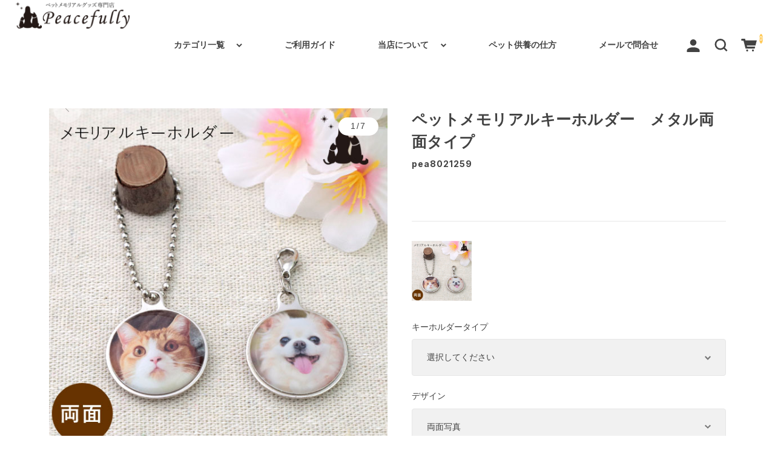

--- FILE ---
content_type: text/html; charset=UTF-8
request_url: https://pet-kuyo.net/item/memorial_keyring2/
body_size: 18752
content:
<!DOCTYPE html>
<html dir="ltr" lang="ja">

<head>
	<meta charset="UTF-8" />
	<meta name="viewport" content="width=device-width, user-scalable=no">
	<meta name="format-detection" content="telephone=no"/>
	<title>ペットメモリアルキーホルダー メタル両面タイプ | ペット仏壇仏具のPeacefully(ピースフリー)</title>
	<style>img:is([sizes="auto" i], [sizes^="auto," i]) { contain-intrinsic-size: 3000px 1500px }</style>
	
		<!-- All in One SEO 4.8.4.1 - aioseo.com -->
	<meta name="robots" content="max-image-preview:large" />
	<meta name="author" content="peaceful-life"/>
	<link rel="canonical" href="https://pet-kuyo.net/item/memorial_keyring2/" />
	<meta name="generator" content="All in One SEO (AIOSEO) 4.8.4.1" />
		<script type="application/ld+json" class="aioseo-schema">
			{"@context":"https:\/\/schema.org","@graph":[{"@type":"Article","@id":"https:\/\/pet-kuyo.net\/item\/memorial_keyring2\/#article","name":"\u30da\u30c3\u30c8\u30e1\u30e2\u30ea\u30a2\u30eb\u30ad\u30fc\u30db\u30eb\u30c0\u30fc \u30e1\u30bf\u30eb\u4e21\u9762\u30bf\u30a4\u30d7 | \u30da\u30c3\u30c8\u4ecf\u58c7\u4ecf\u5177\u306ePeacefully(\u30d4\u30fc\u30b9\u30d5\u30ea\u30fc)","headline":"\u30da\u30c3\u30c8\u30e1\u30e2\u30ea\u30a2\u30eb\u30ad\u30fc\u30db\u30eb\u30c0\u30fc\u3000\u30e1\u30bf\u30eb\u4e21\u9762\u30bf\u30a4\u30d7","author":{"@id":"https:\/\/pet-kuyo.net\/author\/peaceful-life\/#author"},"publisher":{"@id":"https:\/\/pet-kuyo.net\/#organization"},"image":{"@type":"ImageObject","url":"https:\/\/pet-kuyo.net\/shop\/wp-content\/uploads\/2021\/04\/pea8021259__10.jpg","@id":"https:\/\/pet-kuyo.net\/item\/memorial_keyring2\/#articleImage","width":600,"height":600},"datePublished":"2021-04-14T16:02:26+09:00","dateModified":"2025-03-11T10:24:12+09:00","inLanguage":"ja","mainEntityOfPage":{"@id":"https:\/\/pet-kuyo.net\/item\/memorial_keyring2\/#webpage"},"isPartOf":{"@id":"https:\/\/pet-kuyo.net\/item\/memorial_keyring2\/#webpage"},"articleSection":"\u3046\u3061\u306e\u5b50\u30b0\u30c3\u30ba, \u304a\u6094\u3084\u307f\u30ae\u30d5\u30c8, \u30ad\u30fc\u30db\u30eb\u30c0\u30fc, \u5546\u54c1"},{"@type":"BreadcrumbList","@id":"https:\/\/pet-kuyo.net\/item\/memorial_keyring2\/#breadcrumblist","itemListElement":[{"@type":"ListItem","@id":"https:\/\/pet-kuyo.net#listItem","position":1,"name":"\u30db\u30fc\u30e0","item":"https:\/\/pet-kuyo.net","nextItem":{"@type":"ListItem","@id":"https:\/\/pet-kuyo.net\/category\/item\/#listItem","name":"\u5546\u54c1"}},{"@type":"ListItem","@id":"https:\/\/pet-kuyo.net\/category\/item\/#listItem","position":2,"name":"\u5546\u54c1","item":"https:\/\/pet-kuyo.net\/category\/item\/","nextItem":{"@type":"ListItem","@id":"https:\/\/pet-kuyo.net\/category\/item\/uchinokogoods\/#listItem","name":"\u3046\u3061\u306e\u5b50\u30b0\u30c3\u30ba"},"previousItem":{"@type":"ListItem","@id":"https:\/\/pet-kuyo.net#listItem","name":"\u30db\u30fc\u30e0"}},{"@type":"ListItem","@id":"https:\/\/pet-kuyo.net\/category\/item\/uchinokogoods\/#listItem","position":3,"name":"\u3046\u3061\u306e\u5b50\u30b0\u30c3\u30ba","item":"https:\/\/pet-kuyo.net\/category\/item\/uchinokogoods\/","nextItem":{"@type":"ListItem","@id":"https:\/\/pet-kuyo.net\/category\/item\/uchinokogoods\/keyring\/#listItem","name":"\u30ad\u30fc\u30db\u30eb\u30c0\u30fc"},"previousItem":{"@type":"ListItem","@id":"https:\/\/pet-kuyo.net\/category\/item\/#listItem","name":"\u5546\u54c1"}},{"@type":"ListItem","@id":"https:\/\/pet-kuyo.net\/category\/item\/uchinokogoods\/keyring\/#listItem","position":4,"name":"\u30ad\u30fc\u30db\u30eb\u30c0\u30fc","item":"https:\/\/pet-kuyo.net\/category\/item\/uchinokogoods\/keyring\/","nextItem":{"@type":"ListItem","@id":"https:\/\/pet-kuyo.net\/item\/memorial_keyring2\/#listItem","name":"\u30da\u30c3\u30c8\u30e1\u30e2\u30ea\u30a2\u30eb\u30ad\u30fc\u30db\u30eb\u30c0\u30fc\u3000\u30e1\u30bf\u30eb\u4e21\u9762\u30bf\u30a4\u30d7"},"previousItem":{"@type":"ListItem","@id":"https:\/\/pet-kuyo.net\/category\/item\/uchinokogoods\/#listItem","name":"\u3046\u3061\u306e\u5b50\u30b0\u30c3\u30ba"}},{"@type":"ListItem","@id":"https:\/\/pet-kuyo.net\/item\/memorial_keyring2\/#listItem","position":5,"name":"\u30da\u30c3\u30c8\u30e1\u30e2\u30ea\u30a2\u30eb\u30ad\u30fc\u30db\u30eb\u30c0\u30fc\u3000\u30e1\u30bf\u30eb\u4e21\u9762\u30bf\u30a4\u30d7","previousItem":{"@type":"ListItem","@id":"https:\/\/pet-kuyo.net\/category\/item\/uchinokogoods\/keyring\/#listItem","name":"\u30ad\u30fc\u30db\u30eb\u30c0\u30fc"}}]},{"@type":"Organization","@id":"https:\/\/pet-kuyo.net\/#organization","name":"\u30da\u30c3\u30c8\u30e1\u30e2\u30ea\u30a2\u30eb\u30b0\u30c3\u30ba\u5e97\u30d4\u30fc\u30b9\u30d5\u30ea\u30fc","description":"\u30da\u30c3\u30c8\u4ecf\u58c7\u3001\u30da\u30c3\u30c8\u30e2\u30ea\u30a2\u30eb\u30b0\u30c3\u30ba\u5c02\u9580\u5e97","url":"https:\/\/pet-kuyo.net\/","telephone":"+81770645110","logo":{"@type":"ImageObject","url":"https:\/\/pet-kuyo.net\/shop\/wp-content\/uploads\/2018\/09\/cropped-Peacefully_icon-2.png","@id":"https:\/\/pet-kuyo.net\/item\/memorial_keyring2\/#organizationLogo","width":512,"height":512},"image":{"@id":"https:\/\/pet-kuyo.net\/item\/memorial_keyring2\/#organizationLogo"}},{"@type":"Person","@id":"https:\/\/pet-kuyo.net\/author\/peaceful-life\/#author","url":"https:\/\/pet-kuyo.net\/author\/peaceful-life\/","name":"peaceful-life","image":{"@type":"ImageObject","@id":"https:\/\/pet-kuyo.net\/item\/memorial_keyring2\/#authorImage","url":"https:\/\/secure.gravatar.com\/avatar\/82484435825795d7f17af15b5873d59282185d0f717ea3dab5b051fe56a8003c?s=96&d=mm&r=g","width":96,"height":96,"caption":"peaceful-life"}},{"@type":"WebPage","@id":"https:\/\/pet-kuyo.net\/item\/memorial_keyring2\/#webpage","url":"https:\/\/pet-kuyo.net\/item\/memorial_keyring2\/","name":"\u30da\u30c3\u30c8\u30e1\u30e2\u30ea\u30a2\u30eb\u30ad\u30fc\u30db\u30eb\u30c0\u30fc \u30e1\u30bf\u30eb\u4e21\u9762\u30bf\u30a4\u30d7 | \u30da\u30c3\u30c8\u4ecf\u58c7\u4ecf\u5177\u306ePeacefully(\u30d4\u30fc\u30b9\u30d5\u30ea\u30fc)","inLanguage":"ja","isPartOf":{"@id":"https:\/\/pet-kuyo.net\/#website"},"breadcrumb":{"@id":"https:\/\/pet-kuyo.net\/item\/memorial_keyring2\/#breadcrumblist"},"author":{"@id":"https:\/\/pet-kuyo.net\/author\/peaceful-life\/#author"},"creator":{"@id":"https:\/\/pet-kuyo.net\/author\/peaceful-life\/#author"},"datePublished":"2021-04-14T16:02:26+09:00","dateModified":"2025-03-11T10:24:12+09:00"},{"@type":"WebSite","@id":"https:\/\/pet-kuyo.net\/#website","url":"https:\/\/pet-kuyo.net\/","name":"\u30da\u30c3\u30c8\u30e1\u30e2\u30ea\u30a2\u30eb\u30b0\u30c3\u30ba\u5e97 Peacefully\uff08\u30d4\u30fc\u30b9\u30d5\u30ea\u30fc\uff09","description":"\u30da\u30c3\u30c8\u4ecf\u58c7\u3001\u30da\u30c3\u30c8\u30e2\u30ea\u30a2\u30eb\u30b0\u30c3\u30ba\u5c02\u9580\u5e97","inLanguage":"ja","publisher":{"@id":"https:\/\/pet-kuyo.net\/#organization"}}]}
		</script>
		<!-- All in One SEO -->

<link rel='dns-prefetch' href='//fonts.googleapis.com' />
<link rel='preconnect' href='//fonts.googleapis.com' />
<link rel='preconnect' href='//fonts.gstatic.com' />
<link rel="alternate" type="application/rss+xml" title="ペットメモリアルグッズ店 Peacefully（ピースフリー） &raquo; ペットメモリアルキーホルダー　メタル両面タイプ のコメントのフィード" href="https://pet-kuyo.net/item/memorial_keyring2/feed/" />
		<!-- This site uses the Google Analytics by MonsterInsights plugin v9.6.1 - Using Analytics tracking - https://www.monsterinsights.com/ -->
							<script src="//www.googletagmanager.com/gtag/js?id=G-47V0DX84RW"  data-cfasync="false" data-wpfc-render="false" type="text/javascript" async></script>
			<script data-cfasync="false" data-wpfc-render="false" type="text/javascript">
				var mi_version = '9.6.1';
				var mi_track_user = true;
				var mi_no_track_reason = '';
								var MonsterInsightsDefaultLocations = {"page_location":"https:\/\/pet-kuyo.net\/item\/memorial_keyring2\/"};
								if ( typeof MonsterInsightsPrivacyGuardFilter === 'function' ) {
					var MonsterInsightsLocations = (typeof MonsterInsightsExcludeQuery === 'object') ? MonsterInsightsPrivacyGuardFilter( MonsterInsightsExcludeQuery ) : MonsterInsightsPrivacyGuardFilter( MonsterInsightsDefaultLocations );
				} else {
					var MonsterInsightsLocations = (typeof MonsterInsightsExcludeQuery === 'object') ? MonsterInsightsExcludeQuery : MonsterInsightsDefaultLocations;
				}

								var disableStrs = [
										'ga-disable-G-47V0DX84RW',
									];

				/* Function to detect opted out users */
				function __gtagTrackerIsOptedOut() {
					for (var index = 0; index < disableStrs.length; index++) {
						if (document.cookie.indexOf(disableStrs[index] + '=true') > -1) {
							return true;
						}
					}

					return false;
				}

				/* Disable tracking if the opt-out cookie exists. */
				if (__gtagTrackerIsOptedOut()) {
					for (var index = 0; index < disableStrs.length; index++) {
						window[disableStrs[index]] = true;
					}
				}

				/* Opt-out function */
				function __gtagTrackerOptout() {
					for (var index = 0; index < disableStrs.length; index++) {
						document.cookie = disableStrs[index] + '=true; expires=Thu, 31 Dec 2099 23:59:59 UTC; path=/';
						window[disableStrs[index]] = true;
					}
				}

				if ('undefined' === typeof gaOptout) {
					function gaOptout() {
						__gtagTrackerOptout();
					}
				}
								window.dataLayer = window.dataLayer || [];

				window.MonsterInsightsDualTracker = {
					helpers: {},
					trackers: {},
				};
				if (mi_track_user) {
					function __gtagDataLayer() {
						dataLayer.push(arguments);
					}

					function __gtagTracker(type, name, parameters) {
						if (!parameters) {
							parameters = {};
						}

						if (parameters.send_to) {
							__gtagDataLayer.apply(null, arguments);
							return;
						}

						if (type === 'event') {
														parameters.send_to = monsterinsights_frontend.v4_id;
							var hookName = name;
							if (typeof parameters['event_category'] !== 'undefined') {
								hookName = parameters['event_category'] + ':' + name;
							}

							if (typeof MonsterInsightsDualTracker.trackers[hookName] !== 'undefined') {
								MonsterInsightsDualTracker.trackers[hookName](parameters);
							} else {
								__gtagDataLayer('event', name, parameters);
							}
							
						} else {
							__gtagDataLayer.apply(null, arguments);
						}
					}

					__gtagTracker('js', new Date());
					__gtagTracker('set', {
						'developer_id.dZGIzZG': true,
											});
					if ( MonsterInsightsLocations.page_location ) {
						__gtagTracker('set', MonsterInsightsLocations);
					}
										__gtagTracker('config', 'G-47V0DX84RW', {"forceSSL":"true"} );
															window.gtag = __gtagTracker;										(function () {
						/* https://developers.google.com/analytics/devguides/collection/analyticsjs/ */
						/* ga and __gaTracker compatibility shim. */
						var noopfn = function () {
							return null;
						};
						var newtracker = function () {
							return new Tracker();
						};
						var Tracker = function () {
							return null;
						};
						var p = Tracker.prototype;
						p.get = noopfn;
						p.set = noopfn;
						p.send = function () {
							var args = Array.prototype.slice.call(arguments);
							args.unshift('send');
							__gaTracker.apply(null, args);
						};
						var __gaTracker = function () {
							var len = arguments.length;
							if (len === 0) {
								return;
							}
							var f = arguments[len - 1];
							if (typeof f !== 'object' || f === null || typeof f.hitCallback !== 'function') {
								if ('send' === arguments[0]) {
									var hitConverted, hitObject = false, action;
									if ('event' === arguments[1]) {
										if ('undefined' !== typeof arguments[3]) {
											hitObject = {
												'eventAction': arguments[3],
												'eventCategory': arguments[2],
												'eventLabel': arguments[4],
												'value': arguments[5] ? arguments[5] : 1,
											}
										}
									}
									if ('pageview' === arguments[1]) {
										if ('undefined' !== typeof arguments[2]) {
											hitObject = {
												'eventAction': 'page_view',
												'page_path': arguments[2],
											}
										}
									}
									if (typeof arguments[2] === 'object') {
										hitObject = arguments[2];
									}
									if (typeof arguments[5] === 'object') {
										Object.assign(hitObject, arguments[5]);
									}
									if ('undefined' !== typeof arguments[1].hitType) {
										hitObject = arguments[1];
										if ('pageview' === hitObject.hitType) {
											hitObject.eventAction = 'page_view';
										}
									}
									if (hitObject) {
										action = 'timing' === arguments[1].hitType ? 'timing_complete' : hitObject.eventAction;
										hitConverted = mapArgs(hitObject);
										__gtagTracker('event', action, hitConverted);
									}
								}
								return;
							}

							function mapArgs(args) {
								var arg, hit = {};
								var gaMap = {
									'eventCategory': 'event_category',
									'eventAction': 'event_action',
									'eventLabel': 'event_label',
									'eventValue': 'event_value',
									'nonInteraction': 'non_interaction',
									'timingCategory': 'event_category',
									'timingVar': 'name',
									'timingValue': 'value',
									'timingLabel': 'event_label',
									'page': 'page_path',
									'location': 'page_location',
									'title': 'page_title',
									'referrer' : 'page_referrer',
								};
								for (arg in args) {
																		if (!(!args.hasOwnProperty(arg) || !gaMap.hasOwnProperty(arg))) {
										hit[gaMap[arg]] = args[arg];
									} else {
										hit[arg] = args[arg];
									}
								}
								return hit;
							}

							try {
								f.hitCallback();
							} catch (ex) {
							}
						};
						__gaTracker.create = newtracker;
						__gaTracker.getByName = newtracker;
						__gaTracker.getAll = function () {
							return [];
						};
						__gaTracker.remove = noopfn;
						__gaTracker.loaded = true;
						window['__gaTracker'] = __gaTracker;
					})();
									} else {
										console.log("");
					(function () {
						function __gtagTracker() {
							return null;
						}

						window['__gtagTracker'] = __gtagTracker;
						window['gtag'] = __gtagTracker;
					})();
									}
			</script>
				<!-- / Google Analytics by MonsterInsights -->
		<script type="text/javascript">
/* <![CDATA[ */
window._wpemojiSettings = {"baseUrl":"https:\/\/s.w.org\/images\/core\/emoji\/16.0.1\/72x72\/","ext":".png","svgUrl":"https:\/\/s.w.org\/images\/core\/emoji\/16.0.1\/svg\/","svgExt":".svg","source":{"concatemoji":"https:\/\/pet-kuyo.net\/shop\/wp-includes\/js\/wp-emoji-release.min.js?ver=6.8.3"}};
/*! This file is auto-generated */
!function(s,n){var o,i,e;function c(e){try{var t={supportTests:e,timestamp:(new Date).valueOf()};sessionStorage.setItem(o,JSON.stringify(t))}catch(e){}}function p(e,t,n){e.clearRect(0,0,e.canvas.width,e.canvas.height),e.fillText(t,0,0);var t=new Uint32Array(e.getImageData(0,0,e.canvas.width,e.canvas.height).data),a=(e.clearRect(0,0,e.canvas.width,e.canvas.height),e.fillText(n,0,0),new Uint32Array(e.getImageData(0,0,e.canvas.width,e.canvas.height).data));return t.every(function(e,t){return e===a[t]})}function u(e,t){e.clearRect(0,0,e.canvas.width,e.canvas.height),e.fillText(t,0,0);for(var n=e.getImageData(16,16,1,1),a=0;a<n.data.length;a++)if(0!==n.data[a])return!1;return!0}function f(e,t,n,a){switch(t){case"flag":return n(e,"\ud83c\udff3\ufe0f\u200d\u26a7\ufe0f","\ud83c\udff3\ufe0f\u200b\u26a7\ufe0f")?!1:!n(e,"\ud83c\udde8\ud83c\uddf6","\ud83c\udde8\u200b\ud83c\uddf6")&&!n(e,"\ud83c\udff4\udb40\udc67\udb40\udc62\udb40\udc65\udb40\udc6e\udb40\udc67\udb40\udc7f","\ud83c\udff4\u200b\udb40\udc67\u200b\udb40\udc62\u200b\udb40\udc65\u200b\udb40\udc6e\u200b\udb40\udc67\u200b\udb40\udc7f");case"emoji":return!a(e,"\ud83e\udedf")}return!1}function g(e,t,n,a){var r="undefined"!=typeof WorkerGlobalScope&&self instanceof WorkerGlobalScope?new OffscreenCanvas(300,150):s.createElement("canvas"),o=r.getContext("2d",{willReadFrequently:!0}),i=(o.textBaseline="top",o.font="600 32px Arial",{});return e.forEach(function(e){i[e]=t(o,e,n,a)}),i}function t(e){var t=s.createElement("script");t.src=e,t.defer=!0,s.head.appendChild(t)}"undefined"!=typeof Promise&&(o="wpEmojiSettingsSupports",i=["flag","emoji"],n.supports={everything:!0,everythingExceptFlag:!0},e=new Promise(function(e){s.addEventListener("DOMContentLoaded",e,{once:!0})}),new Promise(function(t){var n=function(){try{var e=JSON.parse(sessionStorage.getItem(o));if("object"==typeof e&&"number"==typeof e.timestamp&&(new Date).valueOf()<e.timestamp+604800&&"object"==typeof e.supportTests)return e.supportTests}catch(e){}return null}();if(!n){if("undefined"!=typeof Worker&&"undefined"!=typeof OffscreenCanvas&&"undefined"!=typeof URL&&URL.createObjectURL&&"undefined"!=typeof Blob)try{var e="postMessage("+g.toString()+"("+[JSON.stringify(i),f.toString(),p.toString(),u.toString()].join(",")+"));",a=new Blob([e],{type:"text/javascript"}),r=new Worker(URL.createObjectURL(a),{name:"wpTestEmojiSupports"});return void(r.onmessage=function(e){c(n=e.data),r.terminate(),t(n)})}catch(e){}c(n=g(i,f,p,u))}t(n)}).then(function(e){for(var t in e)n.supports[t]=e[t],n.supports.everything=n.supports.everything&&n.supports[t],"flag"!==t&&(n.supports.everythingExceptFlag=n.supports.everythingExceptFlag&&n.supports[t]);n.supports.everythingExceptFlag=n.supports.everythingExceptFlag&&!n.supports.flag,n.DOMReady=!1,n.readyCallback=function(){n.DOMReady=!0}}).then(function(){return e}).then(function(){var e;n.supports.everything||(n.readyCallback(),(e=n.source||{}).concatemoji?t(e.concatemoji):e.wpemoji&&e.twemoji&&(t(e.twemoji),t(e.wpemoji)))}))}((window,document),window._wpemojiSettings);
/* ]]> */
</script>
<style id='wp-emoji-styles-inline-css' type='text/css'>

	img.wp-smiley, img.emoji {
		display: inline !important;
		border: none !important;
		box-shadow: none !important;
		height: 1em !important;
		width: 1em !important;
		margin: 0 0.07em !important;
		vertical-align: -0.1em !important;
		background: none !important;
		padding: 0 !important;
	}
</style>
<link rel='stylesheet' id='wp-block-library-css' href='https://pet-kuyo.net/shop/wp-includes/css/dist/block-library/style.min.css?ver=6.8.3' type='text/css' media='all' />
<style id='classic-theme-styles-inline-css' type='text/css'>
/*! This file is auto-generated */
.wp-block-button__link{color:#fff;background-color:#32373c;border-radius:9999px;box-shadow:none;text-decoration:none;padding:calc(.667em + 2px) calc(1.333em + 2px);font-size:1.125em}.wp-block-file__button{background:#32373c;color:#fff;text-decoration:none}
</style>
<style id='global-styles-inline-css' type='text/css'>
:root{--wp--preset--aspect-ratio--square: 1;--wp--preset--aspect-ratio--4-3: 4/3;--wp--preset--aspect-ratio--3-4: 3/4;--wp--preset--aspect-ratio--3-2: 3/2;--wp--preset--aspect-ratio--2-3: 2/3;--wp--preset--aspect-ratio--16-9: 16/9;--wp--preset--aspect-ratio--9-16: 9/16;--wp--preset--color--black: #000000;--wp--preset--color--cyan-bluish-gray: #abb8c3;--wp--preset--color--white: #ffffff;--wp--preset--color--pale-pink: #f78da7;--wp--preset--color--vivid-red: #cf2e2e;--wp--preset--color--luminous-vivid-orange: #ff6900;--wp--preset--color--luminous-vivid-amber: #fcb900;--wp--preset--color--light-green-cyan: #7bdcb5;--wp--preset--color--vivid-green-cyan: #00d084;--wp--preset--color--pale-cyan-blue: #8ed1fc;--wp--preset--color--vivid-cyan-blue: #0693e3;--wp--preset--color--vivid-purple: #9b51e0;--wp--preset--gradient--vivid-cyan-blue-to-vivid-purple: linear-gradient(135deg,rgba(6,147,227,1) 0%,rgb(155,81,224) 100%);--wp--preset--gradient--light-green-cyan-to-vivid-green-cyan: linear-gradient(135deg,rgb(122,220,180) 0%,rgb(0,208,130) 100%);--wp--preset--gradient--luminous-vivid-amber-to-luminous-vivid-orange: linear-gradient(135deg,rgba(252,185,0,1) 0%,rgba(255,105,0,1) 100%);--wp--preset--gradient--luminous-vivid-orange-to-vivid-red: linear-gradient(135deg,rgba(255,105,0,1) 0%,rgb(207,46,46) 100%);--wp--preset--gradient--very-light-gray-to-cyan-bluish-gray: linear-gradient(135deg,rgb(238,238,238) 0%,rgb(169,184,195) 100%);--wp--preset--gradient--cool-to-warm-spectrum: linear-gradient(135deg,rgb(74,234,220) 0%,rgb(151,120,209) 20%,rgb(207,42,186) 40%,rgb(238,44,130) 60%,rgb(251,105,98) 80%,rgb(254,248,76) 100%);--wp--preset--gradient--blush-light-purple: linear-gradient(135deg,rgb(255,206,236) 0%,rgb(152,150,240) 100%);--wp--preset--gradient--blush-bordeaux: linear-gradient(135deg,rgb(254,205,165) 0%,rgb(254,45,45) 50%,rgb(107,0,62) 100%);--wp--preset--gradient--luminous-dusk: linear-gradient(135deg,rgb(255,203,112) 0%,rgb(199,81,192) 50%,rgb(65,88,208) 100%);--wp--preset--gradient--pale-ocean: linear-gradient(135deg,rgb(255,245,203) 0%,rgb(182,227,212) 50%,rgb(51,167,181) 100%);--wp--preset--gradient--electric-grass: linear-gradient(135deg,rgb(202,248,128) 0%,rgb(113,206,126) 100%);--wp--preset--gradient--midnight: linear-gradient(135deg,rgb(2,3,129) 0%,rgb(40,116,252) 100%);--wp--preset--font-size--small: 13px;--wp--preset--font-size--medium: 20px;--wp--preset--font-size--large: 36px;--wp--preset--font-size--x-large: 42px;--wp--preset--spacing--20: 0.44rem;--wp--preset--spacing--30: 0.67rem;--wp--preset--spacing--40: 1rem;--wp--preset--spacing--50: 1.5rem;--wp--preset--spacing--60: 2.25rem;--wp--preset--spacing--70: 3.38rem;--wp--preset--spacing--80: 5.06rem;--wp--preset--shadow--natural: 6px 6px 9px rgba(0, 0, 0, 0.2);--wp--preset--shadow--deep: 12px 12px 50px rgba(0, 0, 0, 0.4);--wp--preset--shadow--sharp: 6px 6px 0px rgba(0, 0, 0, 0.2);--wp--preset--shadow--outlined: 6px 6px 0px -3px rgba(255, 255, 255, 1), 6px 6px rgba(0, 0, 0, 1);--wp--preset--shadow--crisp: 6px 6px 0px rgba(0, 0, 0, 1);}:where(.is-layout-flex){gap: 0.5em;}:where(.is-layout-grid){gap: 0.5em;}body .is-layout-flex{display: flex;}.is-layout-flex{flex-wrap: wrap;align-items: center;}.is-layout-flex > :is(*, div){margin: 0;}body .is-layout-grid{display: grid;}.is-layout-grid > :is(*, div){margin: 0;}:where(.wp-block-columns.is-layout-flex){gap: 2em;}:where(.wp-block-columns.is-layout-grid){gap: 2em;}:where(.wp-block-post-template.is-layout-flex){gap: 1.25em;}:where(.wp-block-post-template.is-layout-grid){gap: 1.25em;}.has-black-color{color: var(--wp--preset--color--black) !important;}.has-cyan-bluish-gray-color{color: var(--wp--preset--color--cyan-bluish-gray) !important;}.has-white-color{color: var(--wp--preset--color--white) !important;}.has-pale-pink-color{color: var(--wp--preset--color--pale-pink) !important;}.has-vivid-red-color{color: var(--wp--preset--color--vivid-red) !important;}.has-luminous-vivid-orange-color{color: var(--wp--preset--color--luminous-vivid-orange) !important;}.has-luminous-vivid-amber-color{color: var(--wp--preset--color--luminous-vivid-amber) !important;}.has-light-green-cyan-color{color: var(--wp--preset--color--light-green-cyan) !important;}.has-vivid-green-cyan-color{color: var(--wp--preset--color--vivid-green-cyan) !important;}.has-pale-cyan-blue-color{color: var(--wp--preset--color--pale-cyan-blue) !important;}.has-vivid-cyan-blue-color{color: var(--wp--preset--color--vivid-cyan-blue) !important;}.has-vivid-purple-color{color: var(--wp--preset--color--vivid-purple) !important;}.has-black-background-color{background-color: var(--wp--preset--color--black) !important;}.has-cyan-bluish-gray-background-color{background-color: var(--wp--preset--color--cyan-bluish-gray) !important;}.has-white-background-color{background-color: var(--wp--preset--color--white) !important;}.has-pale-pink-background-color{background-color: var(--wp--preset--color--pale-pink) !important;}.has-vivid-red-background-color{background-color: var(--wp--preset--color--vivid-red) !important;}.has-luminous-vivid-orange-background-color{background-color: var(--wp--preset--color--luminous-vivid-orange) !important;}.has-luminous-vivid-amber-background-color{background-color: var(--wp--preset--color--luminous-vivid-amber) !important;}.has-light-green-cyan-background-color{background-color: var(--wp--preset--color--light-green-cyan) !important;}.has-vivid-green-cyan-background-color{background-color: var(--wp--preset--color--vivid-green-cyan) !important;}.has-pale-cyan-blue-background-color{background-color: var(--wp--preset--color--pale-cyan-blue) !important;}.has-vivid-cyan-blue-background-color{background-color: var(--wp--preset--color--vivid-cyan-blue) !important;}.has-vivid-purple-background-color{background-color: var(--wp--preset--color--vivid-purple) !important;}.has-black-border-color{border-color: var(--wp--preset--color--black) !important;}.has-cyan-bluish-gray-border-color{border-color: var(--wp--preset--color--cyan-bluish-gray) !important;}.has-white-border-color{border-color: var(--wp--preset--color--white) !important;}.has-pale-pink-border-color{border-color: var(--wp--preset--color--pale-pink) !important;}.has-vivid-red-border-color{border-color: var(--wp--preset--color--vivid-red) !important;}.has-luminous-vivid-orange-border-color{border-color: var(--wp--preset--color--luminous-vivid-orange) !important;}.has-luminous-vivid-amber-border-color{border-color: var(--wp--preset--color--luminous-vivid-amber) !important;}.has-light-green-cyan-border-color{border-color: var(--wp--preset--color--light-green-cyan) !important;}.has-vivid-green-cyan-border-color{border-color: var(--wp--preset--color--vivid-green-cyan) !important;}.has-pale-cyan-blue-border-color{border-color: var(--wp--preset--color--pale-cyan-blue) !important;}.has-vivid-cyan-blue-border-color{border-color: var(--wp--preset--color--vivid-cyan-blue) !important;}.has-vivid-purple-border-color{border-color: var(--wp--preset--color--vivid-purple) !important;}.has-vivid-cyan-blue-to-vivid-purple-gradient-background{background: var(--wp--preset--gradient--vivid-cyan-blue-to-vivid-purple) !important;}.has-light-green-cyan-to-vivid-green-cyan-gradient-background{background: var(--wp--preset--gradient--light-green-cyan-to-vivid-green-cyan) !important;}.has-luminous-vivid-amber-to-luminous-vivid-orange-gradient-background{background: var(--wp--preset--gradient--luminous-vivid-amber-to-luminous-vivid-orange) !important;}.has-luminous-vivid-orange-to-vivid-red-gradient-background{background: var(--wp--preset--gradient--luminous-vivid-orange-to-vivid-red) !important;}.has-very-light-gray-to-cyan-bluish-gray-gradient-background{background: var(--wp--preset--gradient--very-light-gray-to-cyan-bluish-gray) !important;}.has-cool-to-warm-spectrum-gradient-background{background: var(--wp--preset--gradient--cool-to-warm-spectrum) !important;}.has-blush-light-purple-gradient-background{background: var(--wp--preset--gradient--blush-light-purple) !important;}.has-blush-bordeaux-gradient-background{background: var(--wp--preset--gradient--blush-bordeaux) !important;}.has-luminous-dusk-gradient-background{background: var(--wp--preset--gradient--luminous-dusk) !important;}.has-pale-ocean-gradient-background{background: var(--wp--preset--gradient--pale-ocean) !important;}.has-electric-grass-gradient-background{background: var(--wp--preset--gradient--electric-grass) !important;}.has-midnight-gradient-background{background: var(--wp--preset--gradient--midnight) !important;}.has-small-font-size{font-size: var(--wp--preset--font-size--small) !important;}.has-medium-font-size{font-size: var(--wp--preset--font-size--medium) !important;}.has-large-font-size{font-size: var(--wp--preset--font-size--large) !important;}.has-x-large-font-size{font-size: var(--wp--preset--font-size--x-large) !important;}
:where(.wp-block-post-template.is-layout-flex){gap: 1.25em;}:where(.wp-block-post-template.is-layout-grid){gap: 1.25em;}
:where(.wp-block-columns.is-layout-flex){gap: 2em;}:where(.wp-block-columns.is-layout-grid){gap: 2em;}
:root :where(.wp-block-pullquote){font-size: 1.5em;line-height: 1.6;}
</style>
<link rel='stylesheet' id='contact-form-7-css' href='https://pet-kuyo.net/shop/wp-content/plugins/contact-form-7/includes/css/styles.css?ver=6.1' type='text/css' media='all' />
<style id='akismet-widget-style-inline-css' type='text/css'>

			.a-stats {
				--akismet-color-mid-green: #357b49;
				--akismet-color-white: #fff;
				--akismet-color-light-grey: #f6f7f7;

				max-width: 350px;
				width: auto;
			}

			.a-stats * {
				all: unset;
				box-sizing: border-box;
			}

			.a-stats strong {
				font-weight: 600;
			}

			.a-stats a.a-stats__link,
			.a-stats a.a-stats__link:visited,
			.a-stats a.a-stats__link:active {
				background: var(--akismet-color-mid-green);
				border: none;
				box-shadow: none;
				border-radius: 8px;
				color: var(--akismet-color-white);
				cursor: pointer;
				display: block;
				font-family: -apple-system, BlinkMacSystemFont, 'Segoe UI', 'Roboto', 'Oxygen-Sans', 'Ubuntu', 'Cantarell', 'Helvetica Neue', sans-serif;
				font-weight: 500;
				padding: 12px;
				text-align: center;
				text-decoration: none;
				transition: all 0.2s ease;
			}

			/* Extra specificity to deal with TwentyTwentyOne focus style */
			.widget .a-stats a.a-stats__link:focus {
				background: var(--akismet-color-mid-green);
				color: var(--akismet-color-white);
				text-decoration: none;
			}

			.a-stats a.a-stats__link:hover {
				filter: brightness(110%);
				box-shadow: 0 4px 12px rgba(0, 0, 0, 0.06), 0 0 2px rgba(0, 0, 0, 0.16);
			}

			.a-stats .count {
				color: var(--akismet-color-white);
				display: block;
				font-size: 1.5em;
				line-height: 1.4;
				padding: 0 13px;
				white-space: nowrap;
			}
		
</style>
<link rel='stylesheet' id='usces_default_css-css' href='https://pet-kuyo.net/shop/wp-content/plugins/usc-e-shop/css/usces_default.css?ver=2.11.26.2512161' type='text/css' media='all' />
<link rel='stylesheet' id='welcart_simpleplus_font_inter-css' href='//fonts.googleapis.com/css2?family=Inter%3Awght%40400%3B700&#038;display=swap&#038;ver=6.8.3' type='text/css' media='all' />
<link rel='stylesheet' id='welcart_simpleplus_css-css' href='https://pet-kuyo.net/shop/wp-content/themes/welcart_simple-plus/css/theme_style.min.css?ver=6.8.3' type='text/css' media='all' />
<script type="text/javascript" src="https://pet-kuyo.net/shop/wp-includes/js/jquery/jquery.min.js?ver=3.7.1" id="jquery-core-js"></script>
<script type="text/javascript" src="https://pet-kuyo.net/shop/wp-includes/js/jquery/jquery-migrate.min.js?ver=3.4.1" id="jquery-migrate-js"></script>
<script type="text/javascript" src="https://pet-kuyo.net/shop/wp-content/plugins/google-analytics-for-wordpress/assets/js/frontend-gtag.min.js?ver=9.6.1" id="monsterinsights-frontend-script-js" async="async" data-wp-strategy="async"></script>
<script data-cfasync="false" data-wpfc-render="false" type="text/javascript" id='monsterinsights-frontend-script-js-extra'>/* <![CDATA[ */
var monsterinsights_frontend = {"js_events_tracking":"true","download_extensions":"doc,pdf,ppt,zip,xls,docx,pptx,xlsx","inbound_paths":"[]","home_url":"https:\/\/pet-kuyo.net","hash_tracking":"false","v4_id":"G-47V0DX84RW"};/* ]]> */
</script>
<link rel="https://api.w.org/" href="https://pet-kuyo.net/wp-json/" /><link rel="alternate" title="JSON" type="application/json" href="https://pet-kuyo.net/wp-json/wp/v2/posts/4920" /><link rel="EditURI" type="application/rsd+xml" title="RSD" href="https://pet-kuyo.net/shop/xmlrpc.php?rsd" />
<meta name="generator" content="WordPress 6.8.3" />
<link rel='shortlink' href='https://pet-kuyo.net/?p=4920' />
<link rel="alternate" title="oEmbed (JSON)" type="application/json+oembed" href="https://pet-kuyo.net/wp-json/oembed/1.0/embed?url=https%3A%2F%2Fpet-kuyo.net%2Fitem%2Fmemorial_keyring2%2F" />
<link rel="alternate" title="oEmbed (XML)" type="text/xml+oembed" href="https://pet-kuyo.net/wp-json/oembed/1.0/embed?url=https%3A%2F%2Fpet-kuyo.net%2Fitem%2Fmemorial_keyring2%2F&#038;format=xml" />

<meta property="og:title" content="ペットメモリアルキーホルダー　メタル両面タイプ">
<meta property="og:type" content="product">
<meta property="og:description" content="ペットメモリアルキーホルダー　メタル両面タイプ">
<meta property="og:url" content="https://pet-kuyo.net/item/memorial_keyring2/">
<meta property="og:image" content="https://pet-kuyo.net/shop/wp-content/uploads/2021/04/pea8021259-150x150.jpg">
<meta property="og:site_name" content="ペットメモリアルグッズ店 Peacefully（ピースフリー）">
<script type="application/ld+json">{"sku":4920,"name":"\u30da\u30c3\u30c8\u30e1\u30e2\u30ea\u30a2\u30eb\u30ad\u30fc\u30db\u30eb\u30c0\u30fc\u3000\u30e1\u30bf\u30eb\u4e21\u9762\u30bf\u30a4\u30d7","description":"","image":"https:\/\/pet-kuyo.net\/shop\/wp-content\/uploads\/2021\/04\/pea8021259.jpg","@context":"https:\/\/schema.org\/","@type":"Product","offers":{"price":1100,"priceCurrency":"JPY","priceSpecification":[],"@type":"Offer"},"size":{"@type":"SizeSpecification"}}</script>			<!-- WCEX_Google_Analytics_4 plugins -->
			<!-- Global site tag (gtag.js) - Google Analytics -->
			<script async src="https://www.googletagmanager.com/gtag/js?id=G-47V0DX84RW"></script>
			<script>
				window.dataLayer = window.dataLayer || [];
				function gtag(){dataLayer.push(arguments);}
				gtag('js', new Date());

				gtag('config', 'G-47V0DX84RW');
			</script>
						<!-- WCEX_Google_Analytics_4 plugins -->
			<script>
				gtag('event', 'view_item', {"currency":"JPY","items":[{"item_id":"pea8021259","item_name":"\u30da\u30c3\u30c8\u30e1\u30e2\u30ea\u30a2\u30eb\u30ad\u30fc\u30db\u30eb\u30c0\u30fc\u3000\u30e1\u30bf\u30eb\u4e21\u9762\u30bf\u30a4\u30d7 pea8021259  pea8021259","currency":"JPY","discount":0,"item_category":"\u3046\u3061\u306e\u5b50\u30b0\u30c3\u30ba","item_variant":"pea8021259","price":1100}],"value":1100});
			</script>
					<!-- WCEX_Google_Analytics_4 plugins -->
			<!-- Google Tag Manager -->
			<script>(function(w,d,s,l,i){w[l]=w[l]||[];w[l].push({'gtm.start':
				new Date().getTime(),event:'gtm.js'});var f=d.getElementsByTagName(s)[0],
				j=d.createElement(s),dl=l!='dataLayer'?'&l='+l:'';j.async=true;j.src=
				'https://www.googletagmanager.com/gtm.js?id='+i+dl;f.parentNode.insertBefore(j,f);
				})(window,document,'script','dataLayer','GTM-MX75L9M');</script>
			<!-- End Google Tag Manager -->
					<style type="text/css">
			.topics .grid {
				gap: calc( 15px/1.6 );
			}
			.new-items .grid {
				gap: calc( 33px/1.6 );
			}
			:root{
				--bs-gap : calc( 28px/1.6 );
				--grid-image-object-fit:cover;--grid-image-rounded-size:6%;--accent-color:#ffca59;--cartbtn-bg-color:#ed8f02;			}
			.new-items .card-imag-top .card-image { border-radius:5%; }.new-items .card-imag-top.grid-image img { border-radius:5%; }.new-items .card::before { border-radius:5%; }.new-items .g-col-12.sticky-thumbnail .card .card-imag-top.grid-image .wp-post-image { border-radius:5%; }.new-items .g-col-12.sticky-thumbnail .card .card-imag-top.grid-image .wp-post-image + img { border-radius:5%; }			@media screen and (min-width: 768px) {
				:root{
					--bs-gap:28px;				}
				.new-items .grid { gap:33px; }.new-items .g-col-12.sticky-thumbnail .card .card-imag-top.grid-image img { border-radius:5%; }			}
		</style>
		<link rel="icon" href="https://pet-kuyo.net/shop/wp-content/uploads/2018/09/cropped-Peacefully_icon-2-32x32.png" sizes="32x32" />
<link rel="icon" href="https://pet-kuyo.net/shop/wp-content/uploads/2018/09/cropped-Peacefully_icon-2-192x192.png" sizes="192x192" />
<link rel="apple-touch-icon" href="https://pet-kuyo.net/shop/wp-content/uploads/2018/09/cropped-Peacefully_icon-2-180x180.png" />
<meta name="msapplication-TileImage" content="https://pet-kuyo.net/shop/wp-content/uploads/2018/09/cropped-Peacefully_icon-2-270x270.png" />
</head>

<body class="wp-singular post-template-default single single-post postid-4920 single-format-standard wp-theme-welcart_simple-plus">
	
			<!-- WCEX_Google_Analytics_4 plugins -->
			<!-- Google Tag Manager (noscript) -->
			<noscript><iframe src="https://www.googletagmanager.com/ns.html?id=GTM-MX75L9M" height="0" width="0" style="display:none;visibility:hidden"></iframe></noscript>
			<!-- End Google Tag Manager (noscript) -->
					<!-- WCEX_Google_Analytics_4 plugins -->
		<script>
			window.dataLayer = window.dataLayer || [];
			dataLayer.push({"event":"view_item","page":"\/wc_view_item","ecommerce":{"currency":"JPY","items":[{"item_id":"pea8021259","item_name":"\u30da\u30c3\u30c8\u30e1\u30e2\u30ea\u30a2\u30eb\u30ad\u30fc\u30db\u30eb\u30c0\u30fc\u3000\u30e1\u30bf\u30eb\u4e21\u9762\u30bf\u30a4\u30d7 pea8021259  pea8021259","currency":"JPY","discount":0,"item_category":"\u3046\u3061\u306e\u5b50\u30b0\u30c3\u30ba","item_variant":"pea8021259","price":1100}],"value":1100}})
		</script>
					<header id="header" class="container-fluid scroll d-flex flex-column justify-content-center fixed-top every" data-scroll-offset="200">
				<div class="row g-0 justify-content-between">
			<!-- ハンバーガーボタン -->
			<div class="col-auto d-block d-lg-none">
				
<button class="menu-toggler" type="button" data-bs-toggle="collapse" data-bs-target="#global-menu"
	aria-label="Toggle navigation" aria-expanded="false" aria-controls="global-menu">
	<span class="navbar-toggler-icon navbar-toggler-icon-open">
		<svg id="ico-menu" xmlns="http://www.w3.org/2000/svg" width="28" height="10" viewBox="0 0 28 10"><path d="M0,10V8H20v2ZM0,2V0H28V2Z" transform="translate(-0.001)" fill="#777" /></svg>
	</span>
</button>
			</div>
			<!-- ロゴ -->
			<div class="main-logo col order-lg-1 col-lg-auto text-center">
					<h1 class="navbar-brand m-0 p-0 align-middle">
		<div class="d-none d-lg-block">
			<a href="https://pet-kuyo.net/" title="ペットメモリアルグッズ店 Peacefully（ピースフリー）" rel="home">
														<img width="150px" height="50px" src="https://pet-kuyo.net/shop/wp-content/uploads/2021/10/logo202110_1.png" class="logo default" alt="ペットメモリアルグッズ店 Peacefully（ピースフリー）">
							</a>
		</div>
		<div class="d-lg-none">
			<a href="https://pet-kuyo.net/" title="ペットメモリアルグッズ店 Peacefully（ピースフリー）" rel="home">
														<img width="150px" height="50px" src="https://pet-kuyo.net/shop/wp-content/uploads/2021/10/logo202110_1.png" class="logo default" alt="ペットメモリアルグッズ店 Peacefully（ピースフリー）">
							</a>
		</div>
	</h1>
				</div>

			<!-- メニュー -->
			
<div id="global-menu" class="global-menu d-lg-none collapse collapse-horizontal">
	<div class="menu-scroller">
		<div class="text-end">
			<button class="menu-toggler" type="button" data-bs-toggle="collapse" data-bs-target="#global-menu"
				aria-label="Global Menu" aria-controls="global-menu">
				<span class="navbar-toggler-icon navbar-toggler-icon-close"></span>
			</button>
		</div>

		<nav class="navbar navbar-expand-lg navbar-light bg-transparent">
			<div class="container-fluid">
				<div class="navbar-collapse">
					<ul class="navbar-nav flex-column">
													<li class="nav-item login">
								<ul class="user">
																												<li>
											<a class="nav-link active" href="https://pet-kuyo.net/usces-member/">
												<span class="user-icon"><span></span></span>
												ログイン											</a>
										</li>
																										</ul>
							</li>
												<li class="nav-item search">
							<form role="search" method="get" action="https://pet-kuyo.net/" >
	<div class="s-box">
		<input type="text" value="" name="s" class="search-text form-control" aria-describedby="button-search" />
		<button class="btn btn-outline-secondary button-search" type="submit">
			<svg id="ico-search" xmlns="http://www.w3.org/2000/svg" width="16" height="16" viewBox="0 0 16 16"><path d="M16,14.591,12.679,11.27a6.89,6.89,0,0,0,1.409-4.226A7,7,0,0,0,7.044,0,7,7,0,0,0,0,7.044a7,7,0,0,0,7.044,7.044,6.89,6.89,0,0,0,4.226-1.409L14.591,16ZM2.013,7.044A4.983,4.983,0,0,1,7.044,2.013a4.983,4.983,0,0,1,5.031,5.031,4.983,4.983,0,0,1-5.031,5.031A4.983,4.983,0,0,1,2.013,7.044Z" fill="#777"/></svg>
		</button>
	</div>
</form>
						</li>
					</ul>
					<ul id="menu-%e3%83%a1%e3%82%a4%e3%83%b3%e3%83%a1%e3%83%8b%e3%83%a5%e3%83%bc" class="navbar-nav me-auto mb-2 mb-md-0 "><li  id="menu-item-62" class="menu-item menu-item-type-custom menu-item-object-custom menu-item-has-children dropdown nav-item nav-item-62"><a class="nav-link  dropdown-toggle" data-bs-toggle="dropdown" aria-haspopup="true" aria-expanded="false">カテゴリ一覧</a>
<ul class="dropdown-menu  depth_0">
	<li  id="menu-item-1098" class="menu-item menu-item-type-taxonomy menu-item-object-category menu-item-has-children dropdown nav-item nav-item-1098 dropdown-menu dropdown-menu-end"><a href="https://pet-kuyo.net/category/item/butudan/" class="dropdown-item  dropdown-toggle" data-bs-toggle="dropdown" aria-haspopup="true" aria-expanded="false">ペット仏壇</a>
	<ul class="dropdown-menu sub-menu  depth_1">
		<li  id="menu-item-6391" class="menu-item menu-item-type-taxonomy menu-item-object-category nav-item nav-item-6391"><a href="https://pet-kuyo.net/category/item/outlet/" class="dropdown-item ">アウトレット</a></li>
	</ul>
</li>
	<li  id="menu-item-61" class="menu-item menu-item-type-taxonomy menu-item-object-category menu-item-has-children dropdown nav-item nav-item-61 dropdown-menu dropdown-menu-end"><a href="https://pet-kuyo.net/category/item/butugu/" class="dropdown-item  dropdown-toggle" data-bs-toggle="dropdown" aria-haspopup="true" aria-expanded="false">ペット仏具</a>
	<ul class="dropdown-menu sub-menu  depth_1">
		<li  id="menu-item-3854" class="menu-item menu-item-type-taxonomy menu-item-object-category nav-item nav-item-3854"><a href="https://pet-kuyo.net/category/item/butugu/butuguset/" class="dropdown-item ">仏具セット</a></li>
		<li  id="menu-item-3853" class="menu-item menu-item-type-taxonomy menu-item-object-category nav-item nav-item-3853"><a href="https://pet-kuyo.net/category/item/butugu/orin/" class="dropdown-item ">おりん</a></li>
		<li  id="menu-item-3867" class="menu-item menu-item-type-taxonomy menu-item-object-category nav-item nav-item-3867"><a href="https://pet-kuyo.net/category/item/butugu/kouro/" class="dropdown-item ">線香立て</a></li>
		<li  id="menu-item-3856" class="menu-item menu-item-type-taxonomy menu-item-object-category nav-item nav-item-3856"><a href="https://pet-kuyo.net/category/item/butugu/senkou_candles/" class="dropdown-item ">線香、ロウソク</a></li>
		<li  id="menu-item-3855" class="menu-item menu-item-type-taxonomy menu-item-object-category nav-item nav-item-3855"><a href="https://pet-kuyo.net/category/item/butugu/rug/" class="dropdown-item ">仏具マット</a></li>
	</ul>
</li>
	<li  id="menu-item-2727" class="menu-item menu-item-type-taxonomy menu-item-object-category menu-item-has-children dropdown nav-item nav-item-2727 dropdown-menu dropdown-menu-end"><a href="https://pet-kuyo.net/category/item/accessory/" class="dropdown-item  dropdown-toggle" data-bs-toggle="dropdown" aria-haspopup="true" aria-expanded="false">遺骨アクセサリー</a>
	<ul class="dropdown-menu sub-menu  depth_1">
		<li  id="menu-item-5407" class="menu-item menu-item-type-taxonomy menu-item-object-category nav-item nav-item-5407"><a href="https://pet-kuyo.net/category/item/accessory/pendant/" class="dropdown-item ">遺骨ペンダント</a></li>
		<li  id="menu-item-4967" class="menu-item menu-item-type-taxonomy menu-item-object-category nav-item nav-item-4967"><a href="https://pet-kuyo.net/category/item/accessory/capsule/" class="dropdown-item ">遺骨カプセル</a></li>
	</ul>
</li>
	<li  id="menu-item-4308" class="menu-item menu-item-type-taxonomy menu-item-object-category current-post-ancestor current-menu-parent current-post-parent menu-item-has-children dropdown nav-item nav-item-4308 dropdown-menu dropdown-menu-end"><a href="https://pet-kuyo.net/category/item/uchinokogoods/" class="dropdown-item active dropdown-toggle" data-bs-toggle="dropdown" aria-haspopup="true" aria-expanded="false">うちの子グッズ</a>
	<ul class="dropdown-menu sub-menu  depth_1">
		<li  id="menu-item-4014" class="menu-item menu-item-type-taxonomy menu-item-object-category nav-item nav-item-4014"><a href="https://pet-kuyo.net/category/item/uchinokogoods/petcushion/" class="dropdown-item ">ペットクッション</a></li>
		<li  id="menu-item-4309" class="menu-item menu-item-type-taxonomy menu-item-object-category nav-item nav-item-4309"><a href="https://pet-kuyo.net/category/item/uchinokogoods/orderbags/" class="dropdown-item ">ペットオーダーバッグ</a></li>
		<li  id="menu-item-5847" class="menu-item menu-item-type-taxonomy menu-item-object-category current-post-ancestor current-menu-parent current-post-parent nav-item nav-item-5847"><a href="https://pet-kuyo.net/category/item/uchinokogoods/keyring/" class="dropdown-item active">キーホルダー</a></li>
	</ul>
</li>
	<li  id="menu-item-67" class="menu-item menu-item-type-taxonomy menu-item-object-category nav-item nav-item-67"><a href="https://pet-kuyo.net/category/item/kotutubo/" class="dropdown-item ">ペット骨壺、骨壺カバー</a></li>
	<li  id="menu-item-1593" class="menu-item menu-item-type-taxonomy menu-item-object-category nav-item nav-item-1593"><a href="https://pet-kuyo.net/category/item/ihai/" class="dropdown-item ">ペット位牌</a></li>
	<li  id="menu-item-64" class="menu-item menu-item-type-taxonomy menu-item-object-category nav-item nav-item-64"><a href="https://pet-kuyo.net/category/item/ohaka/" class="dropdown-item ">ペット墓石</a></li>
	<li  id="menu-item-5739" class="menu-item menu-item-type-taxonomy menu-item-object-category current-post-ancestor current-menu-parent current-post-parent nav-item nav-item-5739"><a href="https://pet-kuyo.net/category/item/gift/" class="dropdown-item active">お悔やみギフト</a></li>
	<li  id="menu-item-4310" class="menu-item menu-item-type-taxonomy menu-item-object-category menu-item-has-children dropdown nav-item nav-item-4310 dropdown-menu dropdown-menu-end"><a href="https://pet-kuyo.net/category/item/obon/" class="dropdown-item  dropdown-toggle" data-bs-toggle="dropdown" aria-haspopup="true" aria-expanded="false">お盆準備品特集</a>
	<ul class="dropdown-menu sub-menu  depth_1">
		<li  id="menu-item-2923" class="menu-item menu-item-type-taxonomy menu-item-object-category nav-item nav-item-2923"><a href="https://pet-kuyo.net/category/item/tyoutin/" class="dropdown-item ">ペット提灯</a></li>
	</ul>
</li>
</ul>
</li>
<li  id="menu-item-554" class="menu-item menu-item-type-post_type menu-item-object-page nav-item nav-item-554"><a href="https://pet-kuyo.net/guide/" class="nav-link ">ご利用ガイド</a></li>
<li  id="menu-item-648" class="menu-item menu-item-type-custom menu-item-object-custom menu-item-has-children dropdown nav-item nav-item-648"><a href="/" class="nav-link  dropdown-toggle" data-bs-toggle="dropdown" aria-haspopup="true" aria-expanded="false">当店について</a>
<ul class="dropdown-menu  depth_0">
	<li  id="menu-item-320" class="menu-item menu-item-type-post_type menu-item-object-page nav-item nav-item-320"><a href="https://pet-kuyo.net/tokushyo/" class="dropdown-item ">特定商取引法に基づく表記</a></li>
	<li  id="menu-item-327" class="menu-item menu-item-type-post_type menu-item-object-page menu-item-privacy-policy nav-item nav-item-327"><a href="https://pet-kuyo.net/privacy/" class="dropdown-item ">プライバシーポリシー</a></li>
	<li  id="menu-item-55" class="menu-item menu-item-type-post_type menu-item-object-page nav-item nav-item-55"><a href="https://pet-kuyo.net/concept/" class="dropdown-item ">コンセプト</a></li>
	<li  id="menu-item-874" class="menu-item menu-item-type-post_type menu-item-object-page nav-item nav-item-874"><a href="https://pet-kuyo.net/runinfo/" class="dropdown-item ">運営者情報</a></li>
</ul>
</li>
<li  id="menu-item-1042" class="menu-item menu-item-type-custom menu-item-object-custom nav-item nav-item-1042"><a href="https://pet-kuyo.net/contents/" class="nav-link ">ペット供養の仕方</a></li>
<li  id="menu-item-1725" class="menu-item menu-item-type-post_type menu-item-object-page nav-item nav-item-1725"><a href="https://pet-kuyo.net/%e3%81%8a%e5%95%8f%e3%81%84%e5%90%88%e3%82%8f%e3%81%9b/" class="nav-link ">メールで問合せ</a></li>
</ul>				</div>
			</div>
		</nav>
		<!-- SNS -->
		<div class="sns d-block d-md-none">
	<p class="text-center follow-us">follow us</p>
	<div class="container">
		<div class="row justify-content-center">
							<div class="col-auto">
					<a href="https://www.facebook.com/pet.kuyo.peacefully" target="_blank">
						<img width="40" height="40" src="https://pet-kuyo.net/shop/wp-content/themes/welcart_simple-plus/assets/svg/sns/ico-facebook.svg" alt="facebook" />
					</a>
				</div>
							<div class="col-auto">
					<a href="https://www.instagram.com/peacefully_pet" target="_blank">
						<img width="40" height="40" src="https://pet-kuyo.net/shop/wp-content/themes/welcart_simple-plus/assets/svg/sns/ico-instagram.svg" alt="instagram" />
					</a>
				</div>
							<div class="col-auto">
					<a href="https://lin.ee/n6EUmYWb" target="_blank">
						<img width="40" height="40" src="https://pet-kuyo.net/shop/wp-content/themes/welcart_simple-plus/assets/svg/sns/ico-line.svg" alt="line" />
					</a>
				</div>
					</div>
	</div>
</div>
	</div>
</div>
			<div class="global-menu-pc-row">
				
<div id="global-menu-pc" class="global-menu global-menu-pc col order-lg-2 d-none d-lg-flex justify-content-lg-end">
	<!-- メニュー -->
	<nav class="col navbar navbar-expand-md navbar-light bg-transparent">
		<div class="container-fluid">
			<div class="navbar-collapse">
				<ul id="menu-%e3%83%a1%e3%82%a4%e3%83%b3%e3%83%a1%e3%83%8b%e3%83%a5%e3%83%bc-1" class="navbar-nav me-auto mb-2 mb-md-0 "><li  class="menu-item menu-item-type-custom menu-item-object-custom menu-item-has-children dropdown nav-item nav-item-62"><a class="nav-link  dropdown-toggle" data-bs-toggle="dropdown" aria-haspopup="true" aria-expanded="false">カテゴリ一覧</a>
<ul class="dropdown-menu  depth_0">
	<li  class="menu-item menu-item-type-taxonomy menu-item-object-category menu-item-has-children dropdown nav-item nav-item-1098 dropdown-menu dropdown-menu-end"><a href="https://pet-kuyo.net/category/item/butudan/" class="dropdown-item  dropdown-toggle" data-bs-toggle="dropdown" aria-haspopup="true" aria-expanded="false">ペット仏壇</a>
	<ul class="dropdown-menu sub-menu  depth_1">
		<li  class="menu-item menu-item-type-taxonomy menu-item-object-category nav-item nav-item-6391"><a href="https://pet-kuyo.net/category/item/outlet/" class="dropdown-item ">アウトレット</a></li>
	</ul>
</li>
	<li  class="menu-item menu-item-type-taxonomy menu-item-object-category menu-item-has-children dropdown nav-item nav-item-61 dropdown-menu dropdown-menu-end"><a href="https://pet-kuyo.net/category/item/butugu/" class="dropdown-item  dropdown-toggle" data-bs-toggle="dropdown" aria-haspopup="true" aria-expanded="false">ペット仏具</a>
	<ul class="dropdown-menu sub-menu  depth_1">
		<li  class="menu-item menu-item-type-taxonomy menu-item-object-category nav-item nav-item-3854"><a href="https://pet-kuyo.net/category/item/butugu/butuguset/" class="dropdown-item ">仏具セット</a></li>
		<li  class="menu-item menu-item-type-taxonomy menu-item-object-category nav-item nav-item-3853"><a href="https://pet-kuyo.net/category/item/butugu/orin/" class="dropdown-item ">おりん</a></li>
		<li  class="menu-item menu-item-type-taxonomy menu-item-object-category nav-item nav-item-3867"><a href="https://pet-kuyo.net/category/item/butugu/kouro/" class="dropdown-item ">線香立て</a></li>
		<li  class="menu-item menu-item-type-taxonomy menu-item-object-category nav-item nav-item-3856"><a href="https://pet-kuyo.net/category/item/butugu/senkou_candles/" class="dropdown-item ">線香、ロウソク</a></li>
		<li  class="menu-item menu-item-type-taxonomy menu-item-object-category nav-item nav-item-3855"><a href="https://pet-kuyo.net/category/item/butugu/rug/" class="dropdown-item ">仏具マット</a></li>
	</ul>
</li>
	<li  class="menu-item menu-item-type-taxonomy menu-item-object-category menu-item-has-children dropdown nav-item nav-item-2727 dropdown-menu dropdown-menu-end"><a href="https://pet-kuyo.net/category/item/accessory/" class="dropdown-item  dropdown-toggle" data-bs-toggle="dropdown" aria-haspopup="true" aria-expanded="false">遺骨アクセサリー</a>
	<ul class="dropdown-menu sub-menu  depth_1">
		<li  class="menu-item menu-item-type-taxonomy menu-item-object-category nav-item nav-item-5407"><a href="https://pet-kuyo.net/category/item/accessory/pendant/" class="dropdown-item ">遺骨ペンダント</a></li>
		<li  class="menu-item menu-item-type-taxonomy menu-item-object-category nav-item nav-item-4967"><a href="https://pet-kuyo.net/category/item/accessory/capsule/" class="dropdown-item ">遺骨カプセル</a></li>
	</ul>
</li>
	<li  class="menu-item menu-item-type-taxonomy menu-item-object-category current-post-ancestor current-menu-parent current-post-parent menu-item-has-children dropdown nav-item nav-item-4308 dropdown-menu dropdown-menu-end"><a href="https://pet-kuyo.net/category/item/uchinokogoods/" class="dropdown-item active dropdown-toggle" data-bs-toggle="dropdown" aria-haspopup="true" aria-expanded="false">うちの子グッズ</a>
	<ul class="dropdown-menu sub-menu  depth_1">
		<li  class="menu-item menu-item-type-taxonomy menu-item-object-category nav-item nav-item-4014"><a href="https://pet-kuyo.net/category/item/uchinokogoods/petcushion/" class="dropdown-item ">ペットクッション</a></li>
		<li  class="menu-item menu-item-type-taxonomy menu-item-object-category nav-item nav-item-4309"><a href="https://pet-kuyo.net/category/item/uchinokogoods/orderbags/" class="dropdown-item ">ペットオーダーバッグ</a></li>
		<li  class="menu-item menu-item-type-taxonomy menu-item-object-category current-post-ancestor current-menu-parent current-post-parent nav-item nav-item-5847"><a href="https://pet-kuyo.net/category/item/uchinokogoods/keyring/" class="dropdown-item active">キーホルダー</a></li>
	</ul>
</li>
	<li  class="menu-item menu-item-type-taxonomy menu-item-object-category nav-item nav-item-67"><a href="https://pet-kuyo.net/category/item/kotutubo/" class="dropdown-item ">ペット骨壺、骨壺カバー</a></li>
	<li  class="menu-item menu-item-type-taxonomy menu-item-object-category nav-item nav-item-1593"><a href="https://pet-kuyo.net/category/item/ihai/" class="dropdown-item ">ペット位牌</a></li>
	<li  class="menu-item menu-item-type-taxonomy menu-item-object-category nav-item nav-item-64"><a href="https://pet-kuyo.net/category/item/ohaka/" class="dropdown-item ">ペット墓石</a></li>
	<li  class="menu-item menu-item-type-taxonomy menu-item-object-category current-post-ancestor current-menu-parent current-post-parent nav-item nav-item-5739"><a href="https://pet-kuyo.net/category/item/gift/" class="dropdown-item active">お悔やみギフト</a></li>
	<li  class="menu-item menu-item-type-taxonomy menu-item-object-category menu-item-has-children dropdown nav-item nav-item-4310 dropdown-menu dropdown-menu-end"><a href="https://pet-kuyo.net/category/item/obon/" class="dropdown-item  dropdown-toggle" data-bs-toggle="dropdown" aria-haspopup="true" aria-expanded="false">お盆準備品特集</a>
	<ul class="dropdown-menu sub-menu  depth_1">
		<li  class="menu-item menu-item-type-taxonomy menu-item-object-category nav-item nav-item-2923"><a href="https://pet-kuyo.net/category/item/tyoutin/" class="dropdown-item ">ペット提灯</a></li>
	</ul>
</li>
</ul>
</li>
<li  class="menu-item menu-item-type-post_type menu-item-object-page nav-item nav-item-554"><a href="https://pet-kuyo.net/guide/" class="nav-link ">ご利用ガイド</a></li>
<li  class="menu-item menu-item-type-custom menu-item-object-custom menu-item-has-children dropdown nav-item nav-item-648"><a href="/" class="nav-link  dropdown-toggle" data-bs-toggle="dropdown" aria-haspopup="true" aria-expanded="false">当店について</a>
<ul class="dropdown-menu  depth_0">
	<li  class="menu-item menu-item-type-post_type menu-item-object-page nav-item nav-item-320"><a href="https://pet-kuyo.net/tokushyo/" class="dropdown-item ">特定商取引法に基づく表記</a></li>
	<li  class="menu-item menu-item-type-post_type menu-item-object-page menu-item-privacy-policy nav-item nav-item-327"><a href="https://pet-kuyo.net/privacy/" class="dropdown-item ">プライバシーポリシー</a></li>
	<li  class="menu-item menu-item-type-post_type menu-item-object-page nav-item nav-item-55"><a href="https://pet-kuyo.net/concept/" class="dropdown-item ">コンセプト</a></li>
	<li  class="menu-item menu-item-type-post_type menu-item-object-page nav-item nav-item-874"><a href="https://pet-kuyo.net/runinfo/" class="dropdown-item ">運営者情報</a></li>
</ul>
</li>
<li  class="menu-item menu-item-type-custom menu-item-object-custom nav-item nav-item-1042"><a href="https://pet-kuyo.net/contents/" class="nav-link ">ペット供養の仕方</a></li>
<li  class="menu-item menu-item-type-post_type menu-item-object-page nav-item nav-item-1725"><a href="https://pet-kuyo.net/%e3%81%8a%e5%95%8f%e3%81%84%e5%90%88%e3%82%8f%e3%81%9b/" class="nav-link ">メールで問合せ</a></li>
</ul>			</div>
		</div>
	</nav>

	<div class="col-auto d-flex">
					<!-- ログイン -->
			<div class="login-pc">
				<ul>
										<li>		<a href="https://pet-kuyo.net/usces-member/">
			<svg id="ico-user" xmlns="http://www.w3.org/2000/svg" width="16" height="16" viewBox="0 0 16 16"><path d="M0,16v-2c0-2.2,3.6-4,8-4s8,1.8,8,4v2Zm4-12a4,4,0,1,1,4,4A4,4,0,0,1,4,4Z" fill="#777" /></svg>
		</a>
	</li>
														</ul>
			</div>
				<!-- 検索 -->
		<div class="search-pc">
			<a href="#searchForm" role="button" data-bs-toggle="collapse" data-bs-target="#searchForm" aria-expanded="false" aria-controls="searchForm">
				<svg id="ico-search" xmlns="http://www.w3.org/2000/svg" width="16" height="16" viewBox="0 0 16 16"><path d="M16,14.591,12.679,11.27a6.89,6.89,0,0,0,1.409-4.226A7,7,0,0,0,7.044,0,7,7,0,0,0,0,7.044a7,7,0,0,0,7.044,7.044,6.89,6.89,0,0,0,4.226-1.409L14.591,16ZM2.013,7.044A4.983,4.983,0,0,1,7.044,2.013a4.983,4.983,0,0,1,5.031,5.031,4.983,4.983,0,0,1-5.031,5.031A4.983,4.983,0,0,1,2.013,7.044Z" fill="#777"/></svg>
			</a>
			<div id="searchForm" class="search-box collapse" aria-labelledby="searchForm">
				<div class="card card-body">
					<form role="search" method="get" action="https://pet-kuyo.net/" >
	<div class="s-box">
		<input type="text" value="" name="s" class="search-text form-control" aria-describedby="button-search" />
		<button class="btn btn-outline-secondary button-search" type="submit">
			<svg id="ico-search" xmlns="http://www.w3.org/2000/svg" width="16" height="16" viewBox="0 0 16 16"><path d="M16,14.591,12.679,11.27a6.89,6.89,0,0,0,1.409-4.226A7,7,0,0,0,7.044,0,7,7,0,0,0,0,7.044a7,7,0,0,0,7.044,7.044,6.89,6.89,0,0,0,4.226-1.409L14.591,16ZM2.013,7.044A4.983,4.983,0,0,1,7.044,2.013a4.983,4.983,0,0,1,5.031,5.031,4.983,4.983,0,0,1-5.031,5.031A4.983,4.983,0,0,1,2.013,7.044Z" fill="#777"/></svg>
		</button>
	</div>
</form>
				</div>
			</div>
		</div>
	</div>
</div>
				<!-- カート -->
				<div class="col-auto order-3 cart-btn">
					<a href="https://pet-kuyo.net/usces-cart/">
	<svg id="ico-cart" xmlns="http://www.w3.org/2000/svg" width="16.001" height="12.996" viewBox="0 0 16.001 12.996"><circle cx="1" cy="1" r="1" transform="translate(5.172 10.996)" fill="#777"/><circle cx="1" cy="1" r="1" transform="translate(11.06 10.996)" fill="#777"/><path d="M16.943,5.443H5.37L4.94,3.726h-3a1,1,0,1,0,0,2H3.378l2.055,8h9.384l.5-2H6.995l-.25-1h8.822Z" transform="translate(-0.942 -3.726)" fill="#777"/></svg>
	<span class="total-quant">
		0	</span>
</a>
					</div>
			</div>
		</div>
			</header>

	
	
	<!-- Google tag (gtag.js) -->
<script async src="https://www.googletagmanager.com/gtag/js?id=AW-830049733"></script>
<script>
  window.dataLayer = window.dataLayer || [];
  function gtag(){dataLayer.push(arguments);}
  gtag('js', new Date());

  gtag('config', 'AW-830049733');
</script>

<div id="primary" class="site-content site-content-grid ">
	<main id="content" role="main">

	
		<article class="article-item post-4920 post type-post status-publish format-standard category-uchinokogoods category-gift category-keyring category-item" id="post-4920">

									
			<div class="group-gallery">
					<div id="singleItemCarousel" class="carousel slide single-item-carousel carouesl-cover" data-bs-interval="false" data-bs-ride="carousel">

		<div class="carousel-inner">
								<div class="carousel-item active">
						<img width="600" height="600" src="https://pet-kuyo.net/shop/wp-content/uploads/2021/04/pea8021259.jpg" class="attachment-600x600 size-600x600" alt="pea8021259" />						<div class="caption"></div>
					</div>
									<div class="carousel-item ">
						<img width="600" height="600" src="https://pet-kuyo.net/shop/wp-content/uploads/2021/04/pea8021259__01.jpg" class="attachment-600x600 size-600x600" alt="pea8021259" />						<div class="caption"></div>
					</div>
									<div class="carousel-item ">
						<img width="600" height="600" src="https://pet-kuyo.net/shop/wp-content/uploads/2021/04/pea8021259__02.jpg" class="attachment-600x600 size-600x600" alt="pea8021259" />						<div class="caption"></div>
					</div>
									<div class="carousel-item ">
						<img width="600" height="600" src="https://pet-kuyo.net/shop/wp-content/uploads/2021/04/pea8021259__03.jpg" class="attachment-600x600 size-600x600" alt="pea8021259" loading="lazy" />						<div class="caption"></div>
					</div>
									<div class="carousel-item ">
						<img width="600" height="600" src="https://pet-kuyo.net/shop/wp-content/uploads/2021/04/pea8021259__04.jpg" class="attachment-600x600 size-600x600" alt="pea8021259" loading="lazy" />						<div class="caption"></div>
					</div>
									<div class="carousel-item ">
						<img width="600" height="600" src="https://pet-kuyo.net/shop/wp-content/uploads/2021/04/pea8021259__05.jpg" class="attachment-600x600 size-600x600" alt="pea8021259" loading="lazy" />						<div class="caption"></div>
					</div>
									<div class="carousel-item ">
						<img width="600" height="600" src="https://pet-kuyo.net/shop/wp-content/uploads/2021/04/pea8021259__10.jpg" class="attachment-600x600 size-600x600" alt="pea8021259" loading="lazy" />						<div class="caption"></div>
					</div>
							<span class="carousel-num"></span>

			<div class="control-tags">
				
	
	<div class="grid-tag-area-category">
					</div>
					<a class="carousel-control-prev" href="#singleItemCarousel" role="button" data-bs-slide="prev">
					<span class="carousel-control-prev-icon" aria-hidden="true"></span>
				</a>
				<a class="carousel-control-next" href="#singleItemCarousel" role="button" data-bs-slide="next">
					<span class="carousel-control-next-icon" aria-hidden="true"></span>
				</a>
			</div>
		</div>
		<div class="items-carousel-indicators d-none d-md-flex row row-cols-md-4 row-cols-lg-6 justify-content-start">
							<div data-bs-target="#singleItemCarousel" data-bs-slide-to="0" class="active">
					<img width="600" height="600" src="https://pet-kuyo.net/shop/wp-content/uploads/2021/04/pea8021259.jpg" class="attachment-600x600 size-600x600" alt="pea8021259" />				</div>
								<div data-bs-target="#singleItemCarousel" data-bs-slide-to="1" class="">
					<img width="600" height="600" src="https://pet-kuyo.net/shop/wp-content/uploads/2021/04/pea8021259__01.jpg" class="attachment-600x600 size-600x600" alt="pea8021259" />				</div>
								<div data-bs-target="#singleItemCarousel" data-bs-slide-to="2" class="">
					<img width="600" height="600" src="https://pet-kuyo.net/shop/wp-content/uploads/2021/04/pea8021259__02.jpg" class="attachment-600x600 size-600x600" alt="pea8021259" />				</div>
								<div data-bs-target="#singleItemCarousel" data-bs-slide-to="3" class="">
					<img width="600" height="600" src="https://pet-kuyo.net/shop/wp-content/uploads/2021/04/pea8021259__03.jpg" class="attachment-600x600 size-600x600" alt="pea8021259" loading="lazy" />				</div>
								<div data-bs-target="#singleItemCarousel" data-bs-slide-to="4" class="">
					<img width="600" height="600" src="https://pet-kuyo.net/shop/wp-content/uploads/2021/04/pea8021259__04.jpg" class="attachment-600x600 size-600x600" alt="pea8021259" loading="lazy" />				</div>
								<div data-bs-target="#singleItemCarousel" data-bs-slide-to="5" class="">
					<img width="600" height="600" src="https://pet-kuyo.net/shop/wp-content/uploads/2021/04/pea8021259__05.jpg" class="attachment-600x600 size-600x600" alt="pea8021259" loading="lazy" />				</div>
								<div data-bs-target="#singleItemCarousel" data-bs-slide-to="6" class="">
					<img width="600" height="600" src="https://pet-kuyo.net/shop/wp-content/uploads/2021/04/pea8021259__10.jpg" class="attachment-600x600 size-600x600" alt="pea8021259" loading="lazy" />				</div>
						</div>
	</div>
				</div><!-- .gallery-item -->

			<div class="group-add-item">
				<h2 class="item-name">ペットメモリアルキーホルダー　メタル両面タイプ</h2>
				<div class="item-code">pea8021259</div>

				<div class="current-status">
																			</div>
				
				
				<form action="https://pet-kuyo.net/usces-cart/" method="post">

											<div class="skuform">

								<div class="skuinfo">
		<img width="150" height="150" src="https://pet-kuyo.net/shop/wp-content/uploads/2021/04/pea8021259-150x150.jpg" class="attachment-thumbnail size-thumbnail" alt="" decoding="async" loading="lazy" srcset="https://pet-kuyo.net/shop/wp-content/uploads/2021/04/pea8021259-150x150.jpg 150w, https://pet-kuyo.net/shop/wp-content/uploads/2021/04/pea8021259-300x300.jpg 300w, https://pet-kuyo.net/shop/wp-content/uploads/2021/04/pea8021259.jpg 600w" sizes="auto, (max-width: 150px) 100vw, 150px" />			</div><!-- .skuinfo -->
	
							
							
							
															<dl class="item-option">
																		<dt>キーホルダータイプ</dt>
									<dd>
<label for='itemOption[4920][pea8021259][%E3%82%AD%E3%83%BC%E3%83%9B%E3%83%AB%E3%83%80%E3%83%BC%E3%82%BF%E3%82%A4%E3%83%97]' class='iopt_label'></label>

<select name='itemOption[4920][pea8021259][%E3%82%AD%E3%83%BC%E3%83%9B%E3%83%AB%E3%83%80%E3%83%BC%E3%82%BF%E3%82%A4%E3%83%97]' id='itemOption[4920][pea8021259][%E3%82%AD%E3%83%BC%E3%83%9B%E3%83%AB%E3%83%80%E3%83%BC%E3%82%BF%E3%82%A4%E3%83%97]' class='iopt_select' onKeyDown="if (event.keyCode == 13) {return false;}">
	<option value='#NONE#' selected="selected">選択してください</option>
	<option value='ボールチェーン'>ボールチェーン</option>
	<option value='チャーム'>チャーム</option>
</select>
</dd>
																		<dt>デザイン</dt>
									<dd>
<label for='itemOption[4920][pea8021259][%E3%83%87%E3%82%B6%E3%82%A4%E3%83%B3]' class='iopt_label'></label>

<select name='itemOption[4920][pea8021259][%E3%83%87%E3%82%B6%E3%82%A4%E3%83%B3]' id='itemOption[4920][pea8021259][%E3%83%87%E3%82%B6%E3%82%A4%E3%83%B3]' class='iopt_select' onKeyDown="if (event.keyCode == 13) {return false;}">
	<option value='両面写真' selected="selected">両面写真</option>
	<option value='写真、文字など'>写真、文字など</option>
</select>
</dd>
																		<dt>ペットの名前</dt>
									<dd>
<label for='itemOption[4920][pea8021259][%E3%83%9A%E3%83%83%E3%83%88%E3%81%AE%E5%90%8D%E5%89%8D]' class='iopt_label'></label>

<input name='itemOption[4920][pea8021259][%E3%83%9A%E3%83%83%E3%83%88%E3%81%AE%E5%90%8D%E5%89%8D]' type='text' id='itemOption[4920][pea8021259][%E3%83%9A%E3%83%83%E3%83%88%E3%81%AE%E5%90%8D%E5%89%8D]' class='iopt_text' onKeyDown="if (event.keyCode == 13) {return false;}" value="" />
</dd>
																		<dt>メッセージ自由文</dt>
									<dd>
<label for='itemOption[4920][pea8021259][%E3%83%A1%E3%83%83%E3%82%BB%E3%83%BC%E3%82%B8%E8%87%AA%E7%94%B1%E6%96%87]' class='iopt_label'></label>

<textarea name='itemOption[4920][pea8021259][%E3%83%A1%E3%83%83%E3%82%BB%E3%83%BC%E3%82%B8%E8%87%AA%E7%94%B1%E6%96%87]' id='itemOption[4920][pea8021259][%E3%83%A1%E3%83%83%E3%82%BB%E3%83%BC%E3%82%B8%E8%87%AA%E7%94%B1%E6%96%87]' class='iopt_textarea'></textarea>
</dd>
																	</dl>
							
							<div class="zaikostatus">
								在庫状態 : 〇							</div>

							<div class="field-price">
																¥1,100<em class="tax">（税込）</em>															</div>


															<div class="add-to-cart c-box">
									<div class="quantity-box">
										<span class="quantity">数量<input name="quant[4920][pea8021259]" type="text" id="quant[4920][pea8021259]" class="skuquantity" value="1" onKeyDown="if (event.keyCode == 13) {return false;}" /></span>
										<span class="unit"></span>
									</div>
									<span class="cart-button"><input name="zaikonum[4920][pea8021259]" type="hidden" id="zaikonum[4920][pea8021259]" value="77" />
<input name="zaiko[4920][pea8021259]" type="hidden" id="zaiko[4920][pea8021259]" value="0" />
<input name="gptekiyo[4920][pea8021259]" type="hidden" id="gptekiyo[4920][pea8021259]" value="0" />
<input name="skuPrice[4920][pea8021259]" type="hidden" id="skuPrice[4920][pea8021259]" value="1100" />
<input name="inCart[4920][pea8021259]" type="submit" id="inCart[4920][pea8021259]" class="skubutton" value="買い物かごへ入れる" onclick="return uscesCart.intoCart( '4920','pea8021259' )" /><input name="usces_referer" type="hidden" value="/item/memorial_keyring2/" />
</span>
								</div>
														<div class="error-message"></div>
						</div><!-- .skuform -->
														</form>
				
			</div><!-- .group-item -->

			<!-- アコーディオンメニュー -->
			<div id="accordion-item-panels" class="accordion accordion-item-panels">

	<!-- 商品詳細 -->
	<div id="accordion-item-info" class="accordion-item">
		<h2 class="accordion-header" id="panelsStayOpen-headingOne">
			<button class="accordion-button" type="button" data-bs-toggle="collapse" data-bs-target="#panelsStayOpen-collapseOne" aria-expanded="true" aria-controls="panelsStayOpen-collapseOne">
				詳細			</button>
		</h2>
		<div id="panelsStayOpen-collapseOne" class="accordion-collapse collapse show" aria-labelledby="panelsStayOpen-headingOne">
			<div class="accordion-body item-description entry-content">
				<p>犬、猫、うさぎなどペットちゃんのお気に入りの表情のお写真から作る<br />
オーダーメイドのキーホルダーです。</p>
<p>ペット斎場、他店舗さんで購入された、遺骨カプセルに付けたり、<br />
お持ちの鍵に付けたり、お財布や小物ポーチに付けたりと、気軽にお好きなところに付けられます。<br />
ご使用用途によって、ボールチェーン または、チャームタイプよりお選びください。</p>
<p>両面タイプなので、<br />
表面にはお写真、裏面にはお名前や日付、メッセージなどお好きな文字をお入れします。<br />
両面とも表情違いのお写真にすることもできます。<br />
希望のデザインをお選びください。</p>
<p>用紙に、お写真や文字を印刷した透明なドーム状の特殊樹脂シールを貼って仕上げます。<br />
ぷっくらとした仕上がりになります。</p>
<p>●サイズ<br />
外径：直径　27ｍｍ<br />
写真サイズ 直径25ｍｍ<br />
ボールチェーン　全長120ｍｍ<br />
厚さ5.5ｍｍ</p>
<p>&nbsp;</p>
<p>●素材<br />
プレート：鉄<br />
ドームシール：ポリウレタン<br />
ボールチェーン、チャーム金具：真鍮、鉄</p>
<p><img decoding="async" src="https://pet-kuyo.net/shop/wp-content/uploads/2021/04/pea8021259__10.jpg" /></p>
			</div>
		</div>
	</div>

	<!-- 商品レビュー -->
	
</div>

			<!-- 関連商品 -->
			
		</article>

	
	</main><!-- #content -->
</div><!-- #primary -->

	
	<footer>
		<div class="sns">
	<p class="text-center follow-us">follow us</p>
	<div class="row justify-content-center">
						<div class="col-auto">
					<a href="https://www.facebook.com/pet.kuyo.peacefully" target="_blank">
						<img width="40" height="40" src="https://pet-kuyo.net/shop/wp-content/themes/welcart_simple-plus/assets/svg/sns/ico-facebook.svg" alt="facebook" />
					</a>
				</div>
							<div class="col-auto">
					<a href="https://www.instagram.com/peacefully_pet" target="_blank">
						<img width="40" height="40" src="https://pet-kuyo.net/shop/wp-content/themes/welcart_simple-plus/assets/svg/sns/ico-instagram.svg" alt="instagram" />
					</a>
				</div>
							<div class="col-auto">
					<a href="https://lin.ee/n6EUmYWb" target="_blank">
						<img width="40" height="40" src="https://pet-kuyo.net/shop/wp-content/themes/welcart_simple-plus/assets/svg/sns/ico-line.svg" alt="line" />
					</a>
				</div>
				</div>
</div>
		<div id="site-info" class="footer-menu">
			<!-- メニュー -->
			<nav class="nav ma-auto">
				<ul id="menu-%e3%83%95%e3%83%83%e3%82%bf%e3%83%bc%e3%83%a1%e3%83%8b%e3%83%a5%e3%83%bc" class="navbar-nav mx-auto mb-2 mb-lg-0 text-center "><li id="menu-item-751" class="menu-item menu-item-type-custom menu-item-object-custom menu-item-home menu-item-751"><a href="https://pet-kuyo.net/">ホーム</a></li>
<li id="menu-item-754" class="menu-item menu-item-type-post_type menu-item-object-page menu-item-754"><a href="https://pet-kuyo.net/guide/">ご利用ガイド</a></li>
<li id="menu-item-753" class="menu-item menu-item-type-post_type menu-item-object-page menu-item-753"><a href="https://pet-kuyo.net/concept/">コンセプト</a></li>
<li id="menu-item-755" class="menu-item menu-item-type-post_type menu-item-object-page menu-item-privacy-policy menu-item-755"><a rel="privacy-policy" href="https://pet-kuyo.net/privacy/">プライバシーポリシー</a></li>
<li id="menu-item-756" class="menu-item menu-item-type-post_type menu-item-object-page menu-item-756"><a href="https://pet-kuyo.net/tokushyo/">特定商取引法に基づく表記</a></li>
<li id="menu-item-1099" class="menu-item menu-item-type-custom menu-item-object-custom menu-item-1099"><a href="https://pet-kuyo.net/contents/">ペット供養の仕方(情報サイト）</a></li>
<li id="menu-item-2280" class="menu-item menu-item-type-custom menu-item-object-custom menu-item-2280"><a href="https://line.me/R/ti/p/%40vib2577y">LINEで問合せ</a></li>
</ul>			</nav>
		</div>
		<p class="copyright text-center"></p>
	</footer>
	<script type="speculationrules">
{"prefetch":[{"source":"document","where":{"and":[{"href_matches":"\/*"},{"not":{"href_matches":["\/shop\/wp-*.php","\/shop\/wp-admin\/*","\/shop\/wp-content\/uploads\/*","\/shop\/wp-content\/*","\/shop\/wp-content\/plugins\/*","\/shop\/wp-content\/themes\/welcart_simple-plus\/*","\/*\\?(.+)"]}},{"not":{"selector_matches":"a[rel~=\"nofollow\"]"}},{"not":{"selector_matches":".no-prefetch, .no-prefetch a"}}]},"eagerness":"conservative"}]}
</script>
	<script type='text/javascript'>
		uscesL10n = {
			
			'ajaxurl': "https://pet-kuyo.net/shop/wp-admin/admin-ajax.php",
			'loaderurl': "https://pet-kuyo.net/shop/wp-content/plugins/usc-e-shop/images/loading.gif",
			'post_id': "4920",
			'cart_number': "73",
			'is_cart_row': false,
			'opt_esse': new Array( '1','0','0','0' ),
			'opt_means': new Array( '0','0','2','5' ),
			'mes_opts': new Array( 'キーホルダータイプを選択してください。','デザインを選択してください。','ペットの名前を入力してください。','メッセージ自由文を入力してください。' ),
			'key_opts': new Array( '%E3%82%AD%E3%83%BC%E3%83%9B%E3%83%AB%E3%83%80%E3%83%BC%E3%82%BF%E3%82%A4%E3%83%97','%E3%83%87%E3%82%B6%E3%82%A4%E3%83%B3','%E3%83%9A%E3%83%83%E3%83%88%E3%81%AE%E5%90%8D%E5%89%8D','%E3%83%A1%E3%83%83%E3%82%BB%E3%83%BC%E3%82%B8%E8%87%AA%E7%94%B1%E6%96%87' ),
			'previous_url': "https://pet-kuyo.net",
			'itemRestriction': "",
			'itemOrderAcceptable': "0",
			'uscespage': "",
			'uscesid': "MGMwMzUwNjQyOWQ2MmFlNTgwODIyMWMwNGQxN2QyMGQ3MzczNjJmOTM4MjFjNTJhX2FjdGluZ18wX0E%3D",
			'wc_nonce': "128f68b0c0"
		}
	</script>
	<script type='text/javascript' src='https://pet-kuyo.net/shop/wp-content/plugins/usc-e-shop/js/usces_cart.js'></script>
				<script type='text/javascript'>
	(function($) {
	uscesCart = {
		intoCart : function (post_id, sku) {
			var zaikonum = $("[id='zaikonum["+post_id+"]["+sku+"]']").val();
			var zaiko = $("[id='zaiko["+post_id+"]["+sku+"]']").val();
			if( ( uscesL10n.itemOrderAcceptable != '1' && zaiko != '0' && zaiko != '1' ) || ( uscesL10n.itemOrderAcceptable != '1' && parseInt(zaikonum) == 0 ) ){
				alert('只今在庫切れです。');
				return false;
			}

			var mes = '';
			if( $("[id='quant["+post_id+"]["+sku+"]']").length ){
				var quant = $("[id='quant["+post_id+"]["+sku+"]']").val();
				if( quant == '0' || quant == '' || !(uscesCart.isNum(quant))){
					mes += "数量を正しく入力してください。\n";
				}
				var checknum = '';
				var checkmode = '';
				if( parseInt(uscesL10n.itemRestriction) <= parseInt(zaikonum) && uscesL10n.itemRestriction != '' && uscesL10n.itemRestriction != '0' && zaikonum != '' ) {
					checknum = uscesL10n.itemRestriction;
					checkmode ='rest';
				} else if( uscesL10n.itemOrderAcceptable != '1' && parseInt(uscesL10n.itemRestriction) > parseInt(zaikonum) && uscesL10n.itemRestriction != '' && uscesL10n.itemRestriction != '0' && zaikonum != '' ) {
					checknum = zaikonum;
					checkmode ='zaiko';
				} else if( uscesL10n.itemOrderAcceptable != '1' && (uscesL10n.itemRestriction == '' || uscesL10n.itemRestriction == '0') && zaikonum != '' ) {
					checknum = zaikonum;
					checkmode ='zaiko';
				} else if( uscesL10n.itemRestriction != '' && uscesL10n.itemRestriction != '0' && ( zaikonum == '' || zaikonum == '0' || parseInt(uscesL10n.itemRestriction) > parseInt(zaikonum) ) ) {
					checknum = uscesL10n.itemRestriction;
					checkmode ='rest';
				}

				if( parseInt(quant) > parseInt(checknum) && checknum != '' ){
					if(checkmode == 'rest'){
						mes += 'この商品は一度に'+checknum+'までの数量制限があります。'+"\n";
					}else{
						mes += 'この商品の在庫は残り'+checknum+'です。'+"\n";
					}
				}
			}
			for(i=0; i<uscesL10n.key_opts.length; i++){
				if( uscesL10n.opt_esse[i] == '1' ){
					var skuob = $("[id='itemOption["+post_id+"]["+sku+"]["+uscesL10n.key_opts[i]+"]']");
					var itemOption = "itemOption["+post_id+"]["+sku+"]["+uscesL10n.key_opts[i]+"]";
					var opt_obj_radio = $(":radio[name*='"+itemOption+"']");
					var opt_obj_checkbox = $(":checkbox[name*='"+itemOption+"']:checked");

					if( uscesL10n.opt_means[i] == '3' ){

						if( !opt_obj_radio.is(':checked') ){
							mes += uscesL10n.mes_opts[i]+"\n";
						}

					}else if( uscesL10n.opt_means[i] == '4' ){

						if( !opt_obj_checkbox.length ){
							mes += uscesL10n.mes_opts[i]+"\n";
						}

					}else{

						if( skuob.length ){
							if( uscesL10n.opt_means[i] == 0 && skuob.val() == '#NONE#' ){
								mes += uscesL10n.mes_opts[i]+"\n";
							}else if( uscesL10n.opt_means[i] == 1 && ( skuob.val() == '' || skuob.val() == '#NONE#' ) ){
								mes += uscesL10n.mes_opts[i]+"\n";
							}else if( uscesL10n.opt_means[i] >= 2 && skuob.val() == '' ){
								mes += uscesL10n.mes_opts[i]+"\n";
							}
						}
					}
				}
			}

						
			if( mes != '' ){
				alert( mes );
				return false;
			}else{
				return true;
			}
		},

		isNum : function (num) {
			if (num.match(/[^0-9]/g)) {
				return false;
			}
			return true;
		}
	};
	})(jQuery);
	</script>
			<!-- Welcart version : v2.11.26.2512161 -->
<!-- Type Basic : v -->
<script type="text/javascript" src="https://pet-kuyo.net/shop/wp-includes/js/dist/hooks.min.js?ver=4d63a3d491d11ffd8ac6" id="wp-hooks-js"></script>
<script type="text/javascript" src="https://pet-kuyo.net/shop/wp-includes/js/dist/i18n.min.js?ver=5e580eb46a90c2b997e6" id="wp-i18n-js"></script>
<script type="text/javascript" id="wp-i18n-js-after">
/* <![CDATA[ */
wp.i18n.setLocaleData( { 'text direction\u0004ltr': [ 'ltr' ] } );
/* ]]> */
</script>
<script type="text/javascript" src="https://pet-kuyo.net/shop/wp-content/plugins/contact-form-7/includes/swv/js/index.js?ver=6.1" id="swv-js"></script>
<script type="text/javascript" id="contact-form-7-js-translations">
/* <![CDATA[ */
( function( domain, translations ) {
	var localeData = translations.locale_data[ domain ] || translations.locale_data.messages;
	localeData[""].domain = domain;
	wp.i18n.setLocaleData( localeData, domain );
} )( "contact-form-7", {"translation-revision-date":"2025-06-27 09:47:49+0000","generator":"GlotPress\/4.0.1","domain":"messages","locale_data":{"messages":{"":{"domain":"messages","plural-forms":"nplurals=1; plural=0;","lang":"ja_JP"},"This contact form is placed in the wrong place.":["\u3053\u306e\u30b3\u30f3\u30bf\u30af\u30c8\u30d5\u30a9\u30fc\u30e0\u306f\u9593\u9055\u3063\u305f\u4f4d\u7f6e\u306b\u7f6e\u304b\u308c\u3066\u3044\u307e\u3059\u3002"],"Error:":["\u30a8\u30e9\u30fc:"]}},"comment":{"reference":"includes\/js\/index.js"}} );
/* ]]> */
</script>
<script type="text/javascript" id="contact-form-7-js-before">
/* <![CDATA[ */
var wpcf7 = {
    "api": {
        "root": "https:\/\/pet-kuyo.net\/wp-json\/",
        "namespace": "contact-form-7\/v1"
    }
};
/* ]]> */
</script>
<script type="text/javascript" src="https://pet-kuyo.net/shop/wp-content/plugins/contact-form-7/includes/js/index.js?ver=6.1" id="contact-form-7-js"></script>
<script type="text/javascript" src="https://pet-kuyo.net/shop/wp-content/themes/welcart_simple-plus/assets/js/bootstrap.bundle.min.js?ver=6.8.3" id="welcart_simpleplus_bootstrap_js-js"></script>
<script type="text/javascript" src="https://pet-kuyo.net/shop/wp-content/themes/welcart_simple-plus/js/front-customized.js?ver=6.8.3" id="welcart_simpleplus_js-js"></script>
	</body>
</html>


--- FILE ---
content_type: image/svg+xml
request_url: https://pet-kuyo.net/shop/wp-content/themes/welcart_simple-plus/assets/svg/sns/ico-line.svg
body_size: 945
content:
<svg xmlns="http://www.w3.org/2000/svg" width="41.005" height="40" viewBox="0 0 41.005 40"><g transform="translate(0.504)"><rect width="40" height="40" fill="none"/><path d="M8.043,11.907H7.092a.475.475,0,0,0-.136-.007.423.423,0,0,0-.483.43V21a.392.392,0,0,0,.391.405h5.588a.116.116,0,0,0,.029,0h.051a.393.393,0,0,0,.411-.4q0-.7,0-1.388a.388.388,0,0,0-.372-.394H8.743V12.331a.4.4,0,0,0-.36-.421h-.34M19.329.01a23.321,23.321,0,0,1,12.095,2.9,17.934,17.934,0,0,1,6.461,6.049,13.784,13.784,0,0,1,2.1,6.643,12.926,12.926,0,0,1-1.253,6.244,18.321,18.321,0,0,1-3.114,4.483,35.205,35.205,0,0,1-3.928,3.7c-1.362,1.12-2.772,2.183-4.217,3.2q-2.279,1.611-4.666,3.068c-.8.483-1.612.958-2.449,1.375a4.193,4.193,0,0,1-1.334.444.727.727,0,0,1-.693-.242,1.241,1.241,0,0,1-.109-.837c.1-.657.219-1.312.326-1.969a4.392,4.392,0,0,0-.032-1.75,1.456,1.456,0,0,0-.911-.8,4.529,4.529,0,0,0-1.156-.3A22.279,22.279,0,0,1,7.308,28.8a18.109,18.109,0,0,1-3.776-3.327A15.036,15.036,0,0,1,.767,20.718a13.451,13.451,0,0,1-.627-6.4A14.373,14.373,0,0,1,3.284,7.33,19.051,19.051,0,0,1,9.926,2.216,23.42,23.42,0,0,1,19.329.01M14.057,12.332V21a.389.389,0,0,0,.371.4h1.515a.391.391,0,0,0,.383-.4V12.339a.394.394,0,0,0-.383-.425H14.562a.708.708,0,0,0-.26.03.4.4,0,0,0-.246.4M33.242,21.4a.108.108,0,0,0,.028,0h.052a.394.394,0,0,0,.41-.4V19.616a.389.389,0,0,0-.372-.392H29.532V17.751c1.248-.007,2.5,0,3.747,0h.088a.388.388,0,0,0,.367-.381q0-.7,0-1.39a.391.391,0,0,0-.2-.357.531.531,0,0,0-.3-.051H29.525V14.1h3.788a.393.393,0,0,0,.41-.372V12.3a.393.393,0,0,0-.41-.38h-.054a.1.1,0,0,0-.027,0H27.644a.4.4,0,0,0-.391.423q0,4.337,0,8.67a.391.391,0,0,0,.391.4h5.589M25.615,11.92H24.1a.391.391,0,0,0-.389.382q0,2.529,0,5.058c-1.32-1.76-2.618-3.538-3.934-5.3a.4.4,0,0,0-.334-.139H19.4a.265.265,0,0,0-.044,0H17.977a.393.393,0,0,0-.373.423q0,4.335,0,8.666a.39.39,0,0,0,.373.4h1.518a.391.391,0,0,0,.377-.4q0-2.521,0-5.042,1.954,2.637,3.908,5.278a.392.392,0,0,0,.326.167H25.62a.391.391,0,0,0,.363-.4q0-4.337,0-8.673a.394.394,0,0,0-.361-.421" transform="translate(-0.001 1.004)" fill="#00b900" stroke="rgba(0,0,0,0)" stroke-miterlimit="10" stroke-width="1"/></g></svg>